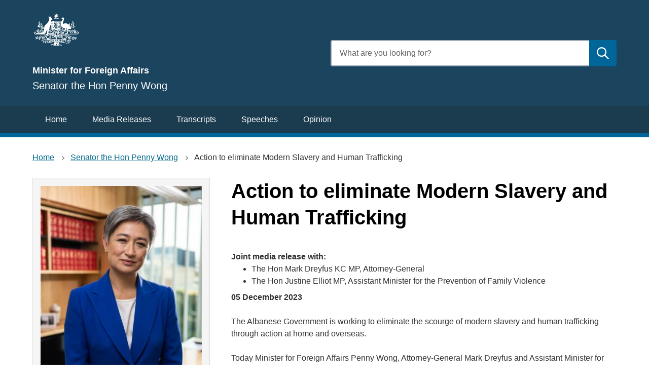

--- FILE ---
content_type: text/html; charset=UTF-8
request_url: https://www.foreignminister.gov.au/minister/penny-wong/media-release/action-eliminate-modern-slavery-and-human-trafficking
body_size: 5964
content:

 

<!DOCTYPE html>
<html lang="en" dir="ltr" prefix="og: https://ogp.me/ns#">
  <head>
    <meta charset="utf-8" />
<script async src="https://www.googletagmanager.com/gtag/js?id=G-F9R5B4B9QW"></script>
<script>window.dataLayer = window.dataLayer || [];function gtag(){dataLayer.push(arguments)};gtag("js", new Date());gtag("set", "developer_id.dMDhkMT", true);gtag("config", "G-F9R5B4B9QW", {"groups":"default","page_placeholder":"PLACEHOLDER_page_location"});gtag('config', 'G-0XT7NFV9ZS', {'name': 'govcms'}); gtag('govcms.send', 'pageview', {'anonymizeIp': true})</script>
<meta name="description" content="The Albanese Government is working to eliminate the scourge of modern slavery and human trafficking through action at home and overseas." />
<link rel="canonical" href="https://www.foreignminister.gov.au/minister/penny-wong/media-release/action-eliminate-modern-slavery-and-human-trafficking" />
<meta name="robots" content="index, follow" />
<link rel="image_src" href="https://www.foreignminister.gov.au/sites/default/files/2020-10/coat-of-arms-snow-400x400.jpg" />
<meta property="og:site_name" content="Australian Government Department of Foreign Affairs and Trade" />
<meta property="og:type" content="website" />
<meta property="og:url" content="https://www.foreignminister.gov.au/minister/penny-wong/media-release/action-eliminate-modern-slavery-and-human-trafficking" />
<meta property="og:title" content="Action to eliminate Modern Slavery and Human Trafficking" />
<meta property="og:description" content="The Albanese Government is working to eliminate the scourge of modern slavery and human trafficking through action at home and overseas." />
<meta property="og:image" content="https://www.foreignminister.gov.au/sites/default/files/2020-10/coat-of-arms-snow-400x400.jpg" />
<meta name="dcterms.title" content="Action to eliminate Modern Slavery and Human Trafficking" />
<meta name="dcterms.description" content="The Albanese Government is working to eliminate the scourge of modern slavery and human trafficking through action at home and overseas." />
<meta name="twitter:card" content="summary" />
<meta name="twitter:description" content="The Albanese Government is working to eliminate the scourge of modern slavery and human trafficking through action at home and overseas." />
<meta name="twitter:title" content="Action to eliminate Modern Slavery and Human Trafficking" />
<meta name="twitter:creator" content="@dfat" />
<meta name="twitter:image" content="https://www.foreignminister.gov.au/sites/default/files/2020-10/coat-of-arms-snow-400x400.jpg" />
<meta name="Generator" content="Drupal 10 (http://drupal.org) + GovCMS (http://govcms.gov.au)" />
<meta name="MobileOptimized" content="width" />
<meta name="HandheldFriendly" content="true" />
<meta name="viewport" content="width=device-width, initial-scale=1.0" />

    <title>Action to eliminate Modern Slavery and Human Trafficking | Australian Minister for Foreign Affairs</title>
    <link rel="stylesheet" media="all" href="/sites/default/files/css/css_NmqQGgBpHZDZd_ed4ss4GKgFC4z4G47MHuJswDM2XdA.css?delta=0&amp;language=en&amp;theme=govcms8_uikit_starter&amp;include=eJwdxNEKgCAMBdAfsnztb2TWGKMtwTsN_z7oPBxp83QcZeitURDUg3sWa5VsQyzTRxIWgj1XAqep_CL_796uYfwBjccajg" />
<link rel="stylesheet" media="all" href="/sites/default/files/css/css_C6UYnMwU0sEEWnp4RfAcn2dEEn9mDnfmaP3pEuQc6Ss.css?delta=1&amp;language=en&amp;theme=govcms8_uikit_starter&amp;include=eJwdxNEKgCAMBdAfsnztb2TWGKMtwTsN_z7oPBxp83QcZeitURDUg3sWa5VsQyzTRxIWgj1XAqep_CL_796uYfwBjccajg" />

    <script src="https://cdn.jsdelivr.net/npm/css-vars-ponyfill@2" async></script>

    <script>
        document.addEventListener('DOMContentLoaded', function() {
          cssVars();
        }, false);
    </script>
    <!-- Google Tag Manager -->
    <script>(function (w, d, s, l, i) {
        w[l] = w[l] || [];
        w[l].push({
          'gtm.start':
            new Date().getTime(), event: 'gtm.js'
        });
        var f = d.getElementsByTagName(s)[0],
          j = d.createElement(s), dl = l != 'dataLayer' ? '&l=' + l : '';
        j.async = true;
        j.src =
          'https://www.googletagmanager.com/gtm.js?id=' + i + dl;
        f.parentNode.insertBefore(j, f);
      })(window, document, 'script', 'dataLayer', 'GTM-NPWKWND');</script>
    <!-- End Google Tag Manager -->

    <!-- Google Tag Manager (noscript) -->
    <noscript>
      <iframe src=https://www.googletagmanager.com/ns.html?id=GTM-NPWKWND
              height="0" width="0" style="display:none;visibility:hidden"></iframe>
    </noscript>
    <!-- End Google Tag Manager (noscript) -->

      </head>
  <body class="path-node">
    <div id="fb-root"></div>
  <script async defer crossorigin="anonymous" src="https://connect.facebook.net/en_US/sdk.js#xfbml=1&version=v4.0"></script>
    <div id="top">
            <a href="#main-content" class="visually-hidden focusable">
        Skip to main content
      </a>
    </div>
    
      <div class="dialog-off-canvas-main-canvas" data-off-canvas-main-canvas>
     

<div class="node--type--govcms_news_and_media au-body au-grid layout-container">
    



<div>
  <div class="region alert-banner" data-alert-endpoint="/api/alerts?_format=json"></div>
  <header  class="au-header au-body background--color-1">
    <div class="container">
      <div class="row header--vertical-align">

                  <div class="logo col-sm-6">
              <div class="region region-logo">
    <div id="block-govcms8-uikit-starter-sitebranding" class="block block-system block-system-branding-block">
  
    
    <style>
      :root{
                  --color-1: #1b455e;
                          --color-2: #1b3b4f;
                          --color-3: #069;
                          --color-4: #000;
                                  --heading-color: #000;
                          --link-color: #069;
                          --link-color-hover: #1b3b4f;
                          --search-color: #069;
                          --highlight-color: #069;
                          --footer-color: #1b455e;
                          --footer-menu-color: --grey-1;
              }
    </style>
      <a href="/" title="Home" rel="home">
      <img src="/sites/default/files/coat-of-arms-white.png" alt="" style="width: 94px;" />
    </a>
      
</div>
<div class="views-element-container block block-views block-views-blockprofile-header-block-2" id="block-views-block-profile-header-block-2">
  
    
      <div data-region="logo"><div class="profile-header view view-profile-header view-id-profile_header view-display-id-block_2 js-view-dom-id-f41c0ef78e1647e7e17477686a607bf8fa34172e10fbc3a8df1565369eba43af">
  
    
      
      <div class="view-content">
          <div class="views-row"><div class="views-field views-field-field-ministerial-positions"><div class="field-content"><ul><li>Minister for Foreign Affairs</li></ul></div></div><div class="views-field views-field-title"><p class="field-content">Senator the Hon Penny Wong</p></div></div>

    </div>
  
          </div>
</div>

  </div>

  </div>

          </div>
         
                  <div class="search col-sm-6">
              <div class="region region-search">
    <div class="views-exposed-form block block-views block-views-exposed-filter-blockcontent-search-page-1" data-drupal-selector="views-exposed-form-content-search-page-1" id="block-exposedformcontent-searchpage-1">
  
    
      <form action="/search" method="get" id="views-exposed-form-content-search-page-1" accept-charset="UTF-8">
  <div class="js-form-item form-item js-form-type-textfield form-type-textfield js-form-item-keys form-item-keys">
            <label for="edit-keys" class="au-label">Enter search terms</label>
                  <input  placeholder="What are you looking for?" data-drupal-selector="edit-keys" type="text" id="edit-keys" name="keys" value="" size="30" maxlength="128" class="form-text au-text-input" />

                  </div>
<div data-drupal-selector="edit-actions" class="form-actions js-form-wrapper form-wrapper" id="edit-actions">  <input data-drupal-selector="edit-submit-content-search" type="submit" id="edit-submit-content-search" value="Submit search" class="js-form-submit form-submit au-btn" />
</div>


</form>

  </div>

  </div>

          </div>
        
      </div>
    </div>
  </header>

      <div class="navigation">
        <div class="region region-navigation">
    <div class="views-element-container block block-views block-views-blockminister-navigation-block-1" id="block-views-block-minister-navigation-block-1">
  
    
      <div data-region="navigation"><div class="minister-navigation view view-minister-navigation view-id-minister_navigation view-display-id-block_1 js-view-dom-id-2165f1e7511d5d38baaec6d445fd6fe58aa5dc6f0e8e56a8de850c5dd5a9e173">
  
    
      <div class="view-header">
      <h2 class="visually-hidden">Navigation</h2>
    </div>
      
      <div class="view-content">
          <div class="views-row"><div class="views-field views-field-field-minister-navigation"><div class="field-content"><ul><li><a href="/minister/penny-wong/home">Home</a></li><li><a href="/minister/penny-wong/media-releases">Media Releases</a></li><li><a href="/minister/penny-wong/transcripts">Transcripts</a></li><li><a href="/minister/penny-wong/speeches">Speeches</a></li><li><a href="/minister/penny-wong/opinion">Opinion</a></li></ul></div></div><div class="views-field views-field-field-extra-menu-links"><div class="field-content"></div></div></div>

    </div>
  
          </div>
</div>

  </div>
<div class="views-element-container block block-views block-views-blockarchived-header-block-1" id="block-views-block-archived-header-block-1">
  
    
      <div data-region="navigation"><div class="view view-archived-header view-id-archived_header view-display-id-block_1 js-view-dom-id-4ba78414184eaffbb1f49fdb085e7d5cd9993ce6fe26e65a51061432407271b1">
  
    
      
  
          </div>
</div>

  </div>

  </div>

    </div>
  
</div>

      <div class="page-help">
      <div class="container">
        
      </div>
    </div>
  
  
            <div class="content-top">
        <div class="container">
            <div class="region region-content-top">
    <div id="block-breadcrumbs-2" class="block block-system block-system-breadcrumb-block">
  
    
              <nav class="au-breadcrumbs" aria-label="breadcrumb">
    <ol class="au-link-list au-link-list--inline">
              <li>
                      <a href="/">Home</a>
                  </li>
              <li>
                      <a href="/minister/penny-wong">Senator the Hon Penny Wong</a>
                  </li>
              <li>
                      Action to eliminate Modern Slavery and Human Trafficking
                  </li>
          </ol>
  </nav>  
  </div>

  </div>

        </div>
      </div>
    
    <main>
    <a id="main-content" tabindex="-1"></a>            <div class="container">
                  <div class="row">
            <aside class="layout-sidebar col-sm-4">
                <div class="region region-sidebar">
    <div class="views-element-container block block-views block-views-blockprofile-block-1" id="block-views-block-profile-block-1">
  
    
      <div data-region="sidebar"><div class="profile-info view view-profile view-id-profile view-display-id-block_1 js-view-dom-id-28122f624cdcfc961926c7ad6ade4d93ee068e86571800dd771c052002cb5051">
  
    
      
      <div class="view-content">
          <div class="views-row"><div class="views-field views-field-field-portrait-image"><div class="field-content profile-portrait">  <img loading="lazy" src="/sites/default/files/styles/large/public/2022-05/fm-penny-wong_1.jpg?itok=ntn0qn7o" width="320" height="480" alt="Senator the Hon Penny Wong" />


</div></div><div class="views-field views-field-field-portrait-image-1"><div class="field-content"><a href="/sites/default/files/2022-05/fm-penny-wong_1.jpg" class="icon icon-download" download>Download the official portrait of the Minister</a></div></div><div class="views-field views-field-view-node"><span class="field-content"><a href="/minister/penny-wong" class="icon icon-biography" hreflang="en">Biography</a></span></div><div class="views-field views-field-nothing"><span class="field-content">  <h2>Connect</h2>
</span></div><div class="views-field views-field-field-twitter-link"><div class="field-content"><a href="https://x.com/SenatorWong" rel="nofollow" target="_blank" class="icon icon-twitter">X</a></div></div><div class="views-field views-field-field-facebook-link"><div class="field-content"><a href="https://www.facebook.com/senatorpennywong/" rel="nofollow" target="_blank" class="icon icon-facebook">Facebook</a></div></div><div class="views-field views-field-field-instagram"><div class="field-content"><a href="https://www.instagram.com/senatorpennywong/" rel="nofollow" target="_blank" class="icon icon-instagram">Instagram</a></div></div><div class="views-field views-field-field-linkedin"><div class="field-content"><a href="https://www.linkedin.com/in/senatorpennywong" rel="nofollow" target="_blank" class="icon icon-linkedin">LinkedIn</a></div></div><div class="views-field views-field-field-personal-website-link"><div class="field-content"><a href="https://www.pennywong.com.au/" rel="nofollow" target="_blank" class="icon icon-website">Personal website</a></div></div><div class="views-field views-field-field-contact-details-link"><div class="field-content"><a href="/contact-foreign-minister" rel="nofollow" target="_blank" class="icon icon-contact">Contact</a></div></div><div class="views-field views-field-nothing-1"><span class="field-content"><h2>Subscribe</h2></span></div><div class="views-field views-field-nothing-2"><span class="field-content"><a href="/rss.xml" class="icon icon-rss">RSS feed</a></span></div><div class="views-field views-field-nothing-3"><span class="field-content"><h2>Portfolio agencies</h2>
</span></div><div class="views-field views-field-field-portfolio-agency-links"><div class="field-content"><ul><li><a href="https://dfat.gov.au/" class="icon icon-gov">Department of Foreign Affairs and Trade</a></li><li><a href="http://www.austrade.gov.au/" class="icon icon-gov">Austrade</a></li><li><a href="http://www.tourism.australia.com//" class="icon icon-gov">Tourism Australia</a></li><li><a href="https://www.exportfinance.gov.au/" class="icon icon-gov">Export Finance Australia</a></li><li><a href="http://aciar.gov.au/" class="icon icon-gov">Australian Centre for International Agricultural Research</a></li><li><a href="http://www.asis.gov.au/" class="icon icon-gov">Australian Secret Intelligence Service</a></li></ul></div></div><div class="views-field views-field-nothing-4"><span class="field-content"><h2>Archives</h2></span></div><div class="views-field views-field-nothing-5"><span class="field-content"><a href="https://ministers.dfat.gov.au/archives" class="icon icon-archive">Archives from former Ministers</a></span></div></div>

    </div>
  
          </div>
</div>

  </div>

  </div>

            </aside>
            <div class="main-content col-sm-8">
                <div class="region region-content">
    <div data-drupal-messages-fallback class="hidden"></div><div id="block-govcms8-uikit-starter-pagetitle" class="block block-core block-page-title-block">
  
    
      
  <h1 class="au-header-heading">
<span>Action to eliminate Modern Slavery and Human Trafficking</span>
</h1>


  </div>
<div id="block-govcms8-uikit-starter-mainpagecontent" class="block block-system block-system-main-block">
  
    
      
<article class="node--view-mode-full node node--type-govcms_news_and_media">

  
    

  
    <div class="node__content">
    <div class="node__content-inner--top">
        <div class="field field--name-field-news-categories field--type-entity-reference field--label-hidden">
    
      <ul class="au-tags">
          <li>Joint media release with:</li>
      </ul>


  </div>

      
            <div class="field field--name-field-article-free-text field--type-text-long field--label-hidden field__item"><ul>
<li>The Hon Mark Dreyfus KC MP, Attorney-General</li>
<li>The Hon Justine Elliot MP, Assistant Minister for the Prevention of Family Violence</li>
</ul>
</div>
      
      
      05 December 2023
    </div>
    <div class="node__content-inner--bottom">
      
      
      
            <div class="field field--name-body field--type-text-with-summary field--label-hidden field__item"><p>The Albanese Government is working to eliminate the scourge of modern slavery and human trafficking through action at home and overseas.</p>
<p>Today Minister for Foreign Affairs Penny Wong, Attorney-General Mark Dreyfus and Assistant Minister for the Prevention of Family Violence Justine Elliot will host the 15th National Roundtable on Human Trafficking and Slavery.</p>
<p>To help deliver the Albanese Government's ambitious reform agenda, <a href="https://www.ag.gov.au/crime/people-smuggling-and-human-trafficking/modern-slavery/modern-slavery-expert-advisory-group">20 members have been appointed</a> to the Modern Slavery Expert Advisory Group.</p>
<p>The Group will advise on the operation of the Modern Slavery Act 2018 and the practical implementation of measures to strengthen the Act, which the Government is considering following the Modern Slavery Act Review.</p>
<p>The individuals and organisations who have been appointed bring a diverse range of experience and expertise from business, civil society, unions and academica.</p>
<p>This year also marks 20 years of partnership to combat trafficking in persons between Australia and the Association of Southeast Asian Nations (ASEAN).</p>
<p>Australia is working with ASEAN partners to make a real difference to the lives of vulnerable people in our region. Over 10,000 government officials have now been trained to better identify, protect and support victims of trafficking and their families.</p>
<p>Since 2003, Australia has provided more than $160 million in development assistance to ASEAN countries to strengthen criminal justice responses and improve victim protection and support. This includes our current 10-year (2018-2028) $80 million ASEAN-Australia Counter Trafficking program (ASEAN-ACT).</p>
<p>If you or someone you know is a victim of modern slavery, please reach out to one of the below organisations for help. In an emergency, or if a child is concerned, dial 000.</p>
<p><strong>Australian Federal Police</strong></p>
<ul>
<li>Phone: 131 237</li>
<li>Email:&nbsp;<a href="mailto:NOSSC-Client-Liaison@afp.gov.au">NOSSC-Client-Liaison@afp.gov.au</a></li>
<li><a href="https://forms.afp.gov.au/online_forms/human_trafficking_form">AFP Human Trafficking form</a></li>
</ul>
<p><strong>Border Watch</strong></p>
<ul>
<li><a href="https://www.homeaffairs.gov.au/help-and-support/departmental-forms/online-forms/border-watch">Border Watch online form</a></li>
</ul>
<p><a href="https://antislavery.org.au/"><strong>Anti-Slavery Australia</strong></a></p>
<ul>
<li>Phone: 02 9514 8115</li>
<li>Email:&nbsp;<a href="mailto:antislavery@uts.edu.au">antislavery@uts.edu.au</a></li>
</ul>
</div>
      
      
    </div>
  </div>

</article>

  </div>
<div class="views-element-container block block-views block-views-blockmedia-enquiries-block-1" id="block-govcms8-uikit-starter-views-block-media-enquiries-block-1">
  
      <h2>Media enquiries</h2>
    
      <div data-region="content"><div class="view view-media-enquiries view-id-media_enquiries view-display-id-block_1 js-view-dom-id-e701d38909c3a8a3aa3b704af08216ee16012e31e07996e6cf13914ccf8e5685">
  
    
      
      <div class="view-content">
          <div class="views-row"><div class="views-field views-field-field-media-enquiries"><div class="field-content"><ul>
<li>Minister's office: (02) 6277 7500</li>
<li>DFAT Media Liaison: (02) 6261 1555</li>
</ul>
</div></div></div>

    </div>
  
          </div>
</div>

  </div>

  </div>

            </div>          </div>
              </div>

          </main>

    
    
    
    
              
<footer class="au-footer au-body">
  <div class="container">

                
                    
      <div class="postscript row">

              <div class="postscript-1 col-sm-12 col-md-12">
            <div class="region region-postscript-1">
        <nav aria-labelledby="block-govcms8-uikit-starter-footer-menu" id="block-govcms8-uikit-starter-footer">
            
      <h2 class="visually-hidden" id="block-govcms8-uikit-starter-footer-menu">Footer</h2>
    

        
              <ul data-region="postscript_1" class="au-link-list menu menu-level-0">
                    <li class="menu-item">
        <a href="http://dfat.gov.au/accessibility.html">Accessibility</a>
              </li>
                <li class="menu-item">
        <a href="http://dfat.gov.au/copyright.html">Copyright</a>
              </li>
                <li class="menu-item">
        <a href="http://dfat.gov.au/disclaimer.html">Disclaimer</a>
              </li>
                <li class="menu-item">
        <a href="http://dfat.gov.au/foi/disclosure-log.html">FOI Disclosure Log</a>
              </li>
                <li class="menu-item">
        <a href="http://dfat.gov.au/privacy.html">Privacy</a>
              </li>
        </ul>
  


  </nav>

  </div>

        </div>
      
      
      
      
      </div>    
    
  </div>
  </footer>  <a href="#top" title="Back to top" class="back-to-top__link au-direction-link au-direction-link--up">Back to top</a>
</div>
  </div>

    
    <script type="application/json" data-drupal-selector="drupal-settings-json">{"path":{"baseUrl":"\/","pathPrefix":"","currentPath":"node\/4589","currentPathIsAdmin":false,"isFront":false,"currentLanguage":"en"},"pluralDelimiter":"\u0003","suppressDeprecationErrors":true,"google_analytics":{"account":"G-F9R5B4B9QW","trackOutbound":true,"trackMailto":true,"trackTel":true,"trackDownload":true,"trackDownloadExtensions":"7z|aac|arc|arj|asf|asx|avi|bin|csv|doc(x|m)?|dot(x|m)?|exe|flv|gif|gz|gzip|hqx|jar|jpe?g|js|mp(2|3|4|e?g)|mov(ie)?|msi|msp|pdf|phps|png|ppt(x|m)?|pot(x|m)?|pps(x|m)?|ppam|sld(x|m)?|thmx|qtm?|ra(m|r)?|sea|sit|tar|tgz|torrent|txt|wav|wma|wmv|wpd|xls(x|m|b)?|xlt(x|m)|xlam|xml|z|zip"},"ajaxTrustedUrl":{"\/search":true},"user":{"uid":0,"permissionsHash":"a75d0f0d09db0c19d02b9954bdc377990dc21904b2bfc562affc7a20e84cb4dd"}}</script>
<script src="/sites/default/files/js/js_gKXvbBAkWZJZsQv_ZE9hdwa4S4ePBU97sqsDdiYz_zk.js?scope=footer&amp;delta=0&amp;language=en&amp;theme=govcms8_uikit_starter&amp;include=eJx1zNEKgDAIQNEf2thrfzPcMpFMQS3o73sP9no5XDIjwQ4K8ibPaPQLheyZV2z95pOzR4InegNBzzpAFX1BZsQDvhqQ2ACpka-wUrls54PRo7FyfrP8O9I"></script>

  </body>
</html>
